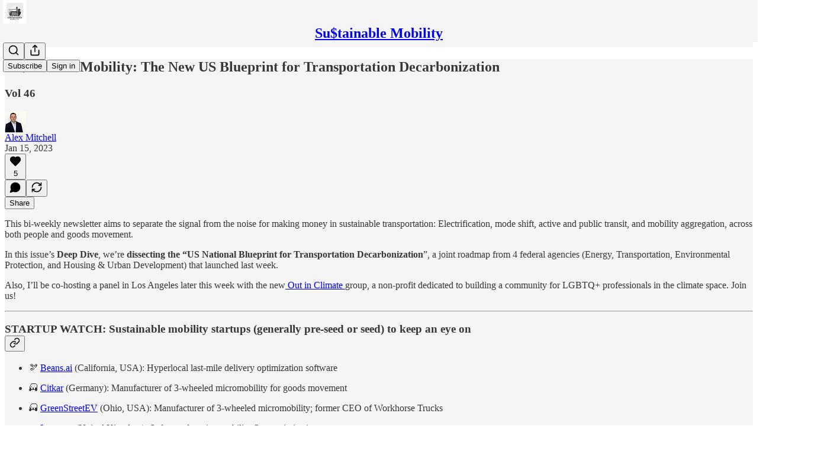

--- FILE ---
content_type: application/javascript; charset=UTF-8
request_url: https://alexmitchell.substack.com/cdn-cgi/challenge-platform/h/b/scripts/jsd/d251aa49a8a3/main.js?
body_size: 8122
content:
window._cf_chl_opt={AKGCx8:'b'};~function(c6,Qg,Qs,Qz,Qj,Qb,QN,Qy,c0,c2){c6=A,function(Q,c,cg,c5,C,U){for(cg={Q:582,c:430,C:637,U:627,e:401,H:622,I:543,M:492,m:513,D:473},c5=A,C=Q();!![];)try{if(U=-parseInt(c5(cg.Q))/1+parseInt(c5(cg.c))/2*(-parseInt(c5(cg.C))/3)+parseInt(c5(cg.U))/4+parseInt(c5(cg.e))/5*(parseInt(c5(cg.H))/6)+parseInt(c5(cg.I))/7*(-parseInt(c5(cg.M))/8)+parseInt(c5(cg.m))/9+parseInt(c5(cg.D))/10,U===c)break;else C.push(C.shift())}catch(e){C.push(C.shift())}}(n,139141),Qg=this||self,Qs=Qg[c6(494)],Qz=null,Qj=Qa(),Qb={},Qb[c6(456)]='o',Qb[c6(560)]='s',Qb[c6(579)]='u',Qb[c6(596)]='z',Qb[c6(542)]='n',Qb[c6(440)]='I',Qb[c6(470)]='b',QN=Qb,Qg[c6(611)]=function(Q,C,U,H,pY,pX,pf,cL,I,D,L,B,W,K,J){if(pY={Q:444,c:561,C:587,U:403,e:550,H:624,I:550,M:624,m:461,D:416,L:435,B:556,l:451,W:419,K:506,J:524,f:553,X:620},pX={Q:577,c:556,C:419,U:488,e:553},pf={Q:417,c:634,C:495,U:635},cL=c6,I={'VlzkF':function(X,Y){return X===Y},'PjRGV':function(X,Y){return X+Y},'QhzCH':function(X,Y){return X<Y},'IlTPY':function(X,Y){return X(Y)},'pSXFK':function(X,Y,E){return X(Y,E)}},null===C||C===void 0)return H;for(D=QT(C),Q[cL(pY.Q)][cL(pY.c)]&&(D=D[cL(pY.C)](Q[cL(pY.Q)][cL(pY.c)](C))),D=Q[cL(pY.U)][cL(pY.e)]&&Q[cL(pY.H)]?Q[cL(pY.U)][cL(pY.I)](new Q[(cL(pY.M))](D)):function(X,cB,Y){for(cB=cL,X[cB(pX.Q)](),Y=0;Y<X[cB(pX.c)];I[cB(pX.C)](X[Y],X[Y+1])?X[cB(pX.U)](I[cB(pX.e)](Y,1),1):Y+=1);return X}(D),L='nAsAaAb'.split('A'),L=L[cL(pY.m)][cL(pY.D)](L),B=0;I[cL(pY.L)](B,D[cL(pY.B)]);W=D[B],K=Qk(Q,C,W),I[cL(pY.l)](L,K)?(J=I[cL(pY.W)]('s',K)&&!Q[cL(pY.K)](C[W]),I[cL(pY.W)](cL(pY.J),I[cL(pY.f)](U,W))?M(U+W,K):J||M(U+W,C[W])):I[cL(pY.X)](M,U+W,K),B++);return H;function M(X,Y,cD){cD=A,Object[cD(pf.Q)][cD(pf.c)][cD(pf.C)](H,Y)||(H[Y]=[]),H[Y][cD(pf.U)](X)}},Qy=c6(519)[c6(633)](';'),c0=Qy[c6(461)][c6(416)](Qy),Qg[c6(413)]=function(C,U,px,cl,H,I,M,m,D,L){for(px={Q:623,c:420,C:454,U:556,e:556,H:420,I:517,M:635,m:424},cl=c6,H={},H[cl(px.Q)]=function(B,l){return B<l},H[cl(px.c)]=function(B,l){return B===l},I=H,M=Object[cl(px.C)](U),m=0;I[cl(px.Q)](m,M[cl(px.U)]);m++)if(D=M[m],'f'===D&&(D='N'),C[D]){for(L=0;L<U[M[m]][cl(px.e)];I[cl(px.H)](-1,C[D][cl(px.I)](U[M[m]][L]))&&(c0(U[M[m]][L])||C[D][cl(px.M)]('o.'+U[M[m]][L])),L++);}else C[D]=U[M[m]][cl(px.m)](function(B){return'o.'+B})},c2=function(CB,CL,CD,Cm,CM,CI,cw,c,C,U,e){return CB={Q:540,c:504,C:434,U:605,e:508},CL={Q:439,c:464,C:412,U:422,e:439,H:480,I:439,M:480,m:412,D:568,L:635,B:485,l:439,W:580,K:455,J:537,f:432,X:439,Y:638,E:463,Z:534,R:597,x:590,o:520,g:479,s:635,z:479,i:439},CD={Q:464,c:556},Cm={Q:642},CM={Q:556,c:479,C:417,U:634,e:495,H:417,I:495,M:417,m:634,D:400,L:642,B:572,l:415,W:540,K:643,J:587,f:454,X:585,Y:635,E:642,Z:505,R:480,x:464,o:625,g:408,s:498,z:489,i:481,P:530,F:642,v:640,S:590,V:635,h:439,G:498,a:635,j:584,d:634,b:554,N:642,O:557,k:457,T:608,y:642,t0:402,t1:581,t2:438,t3:569,t4:463,t5:635,t6:631,t7:635,t8:414,t9:536,tt:486,tq:635,tn:449,tA:631,tQ:503,tc:426,tp:597},CI={Q:502},cw=c6,c={'fHnSN':function(H,I){return I==H},'yfrDR':function(H,I){return I!==H},'OtOtt':function(H,I){return H>I},'okTxu':function(H,I){return H!==I},'dxjZX':cw(CB.Q),'iJeXj':function(H,I){return H<<I},'lOzIu':function(H,I){return H&I},'PtGoT':function(H,I){return I==H},'sQvIY':function(H,I){return H-I},'valaK':function(H,I){return H<I},'MCUPL':function(H,I){return I|H},'YETyE':function(H,I){return H<<I},'bUlJw':function(H,I){return I==H},'zmoho':function(H,I){return H(I)},'DVuNO':function(H,I){return H>I},'nLePM':function(H,I){return H==I},'gRVrJ':function(H,I){return H(I)},'KAZPq':function(H,I){return H>I},'fYLOy':cw(CB.c),'DDoIj':function(H,I){return H<I},'bJDdN':function(H,I){return H|I},'dPVcQ':function(H,I){return H(I)},'DxhXW':cw(CB.C),'THoYp':function(H,I){return H<I},'fmUpP':function(H,I){return I==H},'SDmMi':function(H,I){return H==I},'VGaxA':function(H,I){return H<I},'hgDWJ':function(H,I){return H-I},'NGYoX':function(H,I){return H<I},'RwFKO':function(H,I){return H-I},'yWYrw':function(H,I){return H(I)},'EiNqC':function(H,I){return I*H},'XxjdX':function(H,I){return H<I},'uHhfi':function(H,I){return H<I},'kEHoe':function(H,I){return I!=H},'YBdTX':function(H,I){return H&I},'ZZcLY':function(H,I){return H(I)},'phsQQ':function(H,I){return H<I},'TrIke':function(H,I){return H-I},'LWHrS':function(H,I){return H*I},'yvtSH':function(H,I){return H-I},'zsKdj':function(H,I){return I===H}},C=String[cw(CB.U)],U={'h':function(H,Cu,cK){return Cu={Q:474,c:479},cK=cw,c[cK(CI.Q)](null,H)?'':U.g(H,6,function(I,cJ){return cJ=cK,cJ(Cu.Q)[cJ(Cu.c)](I)})},'g':function(H,I,M,cr,D,L,B,W,K,J,X,Y,E,Z,R,x,o,s,i){if(cr=cw,H==null)return'';for(L={},B={},W='',K=2,J=3,X=2,Y=[],E=0,Z=0,R=0;R<H[cr(CM.Q)];R+=1)if(x=H[cr(CM.c)](R),Object[cr(CM.C)][cr(CM.U)][cr(CM.e)](L,x)||(L[x]=J++,B[x]=!0),o=W+x,Object[cr(CM.H)][cr(CM.U)][cr(CM.I)](L,o))W=o;else{if(Object[cr(CM.M)][cr(CM.m)][cr(CM.I)](B,W)){if(c[cr(CM.D)](256,W[cr(CM.L)](0))){if(c[cr(CM.B)](c[cr(CM.l)],cr(CM.W))){for(i=[];c[cr(CM.K)](null,I);i=i[cr(CM.J)](M[cr(CM.f)](x)),D=L[cr(CM.X)](B));return i}else{for(D=0;D<X;E<<=1,I-1==Z?(Z=0,Y[cr(CM.Y)](M(E)),E=0):Z++,D++);for(s=W[cr(CM.E)](0),D=0;8>D;E=c[cr(CM.Z)](E,1)|c[cr(CM.R)](s,1),c[cr(CM.x)](Z,c[cr(CM.o)](I,1))?(Z=0,Y[cr(CM.Y)](M(E)),E=0):Z++,s>>=1,D++);}}else{for(s=1,D=0;c[cr(CM.g)](D,X);E=c[cr(CM.s)](c[cr(CM.z)](E,1),s),c[cr(CM.i)](Z,I-1)?(Z=0,Y[cr(CM.Y)](c[cr(CM.P)](M,E)),E=0):Z++,s=0,D++);for(s=W[cr(CM.F)](0),D=0;c[cr(CM.v)](16,D);E=E<<1.72|1&s,c[cr(CM.S)](Z,I-1)?(Z=0,Y[cr(CM.V)](M(E)),E=0):Z++,s>>=1,D++);}K--,0==K&&(K=Math[cr(CM.h)](2,X),X++),delete B[W]}else for(s=L[W],D=0;D<X;E=c[cr(CM.G)](E<<1.14,1&s),I-1==Z?(Z=0,Y[cr(CM.a)](c[cr(CM.j)](M,E)),E=0):Z++,s>>=1,D++);W=(K--,K==0&&(K=Math[cr(CM.h)](2,X),X++),L[o]=J++,String(x))}if(W!==''){if(Object[cr(CM.C)][cr(CM.d)][cr(CM.e)](B,W)){if(c[cr(CM.b)](256,W[cr(CM.N)](0))){if(cr(CM.O)!==c[cr(CM.k)]){for(D=0;c[cr(CM.T)](D,X);E<<=1,Z==I-1?(Z=0,Y[cr(CM.V)](M(E)),E=0):Z++,D++);for(s=W[cr(CM.y)](0),D=0;c[cr(CM.v)](8,D);E=c[cr(CM.t0)](E<<1,1&s),I-1==Z?(Z=0,Y[cr(CM.V)](c[cr(CM.t1)](M,E)),E=0):Z++,s>>=1,D++);}else return C[cr(CM.N)](U)}else if(c[cr(CM.t2)]===cr(CM.t3))U(X,H);else{for(s=1,D=0;c[cr(CM.t4)](D,X);E=c[cr(CM.s)](E<<1,s),I-1==Z?(Z=0,Y[cr(CM.t5)](M(E)),E=0):Z++,s=0,D++);for(s=W[cr(CM.N)](0),D=0;c[cr(CM.D)](16,D);E=s&1|E<<1.85,c[cr(CM.t6)](Z,I-1)?(Z=0,Y[cr(CM.t7)](M(E)),E=0):Z++,s>>=1,D++);}K--,c[cr(CM.t8)](0,K)&&(K=Math[cr(CM.h)](2,X),X++),delete B[W]}else for(s=L[W],D=0;c[cr(CM.t9)](D,X);E=s&1.91|E<<1,Z==c[cr(CM.tt)](I,1)?(Z=0,Y[cr(CM.tq)](M(E)),E=0):Z++,s>>=1,D++);K--,K==0&&X++}for(s=2,D=0;c[cr(CM.tn)](D,X);E=s&1.91|E<<1.36,c[cr(CM.x)](Z,I-1)?(Z=0,Y[cr(CM.Y)](M(E)),E=0):Z++,s>>=1,D++);for(;;)if(E<<=1,c[cr(CM.tA)](Z,c[cr(CM.tQ)](I,1))){Y[cr(CM.tq)](c[cr(CM.tc)](M,E));break}else Z++;return Y[cr(CM.tp)]('')},'j':function(H,cf){return cf=cw,null==H?'':c[cf(CD.Q)]('',H)?null:U.i(H[cf(CD.c)],32768,function(I,cX){return cX=cf,H[cX(Cm.Q)](I)})},'i':function(H,I,M,cY,D,L,B,W,K,J,X,Y,E,Z,R,x,s,o){for(cY=cw,D=[],L=4,B=4,W=3,K=[],Y=M(0),E=I,Z=1,J=0;3>J;D[J]=J,J+=1);for(R=0,x=Math[cY(CL.Q)](2,2),X=1;X!=x;o=E&Y,E>>=1,c[cY(CL.c)](0,E)&&(E=I,Y=M(Z++)),R|=c[cY(CL.C)](c[cY(CL.U)](0,o)?1:0,X),X<<=1);switch(R){case 0:for(R=0,x=Math[cY(CL.e)](2,8),X=1;x!=X;o=c[cY(CL.H)](Y,E),E>>=1,E==0&&(E=I,Y=M(Z++)),R|=X*(0<o?1:0),X<<=1);s=C(R);break;case 1:for(R=0,x=Math[cY(CL.I)](2,16),X=1;x!=X;o=c[cY(CL.M)](Y,E),E>>=1,0==E&&(E=I,Y=M(Z++)),R|=c[cY(CL.m)](c[cY(CL.D)](0,o)?1:0,X),X<<=1);s=C(R);break;case 2:return''}for(J=D[3]=s,K[cY(CL.L)](s);;){if(Z>H)return'';for(R=0,x=Math[cY(CL.I)](2,W),X=1;c[cY(CL.B)](X,x);o=Y&E,E>>=1,0==E&&(E=I,Y=M(Z++)),R|=(0<o?1:0)*X,X<<=1);switch(s=R){case 0:for(R=0,x=Math[cY(CL.l)](2,8),X=1;X!=x;o=c[cY(CL.W)](Y,E),E>>=1,0==E&&(E=I,Y=c[cY(CL.K)](M,Z++)),R|=(c[cY(CL.J)](0,o)?1:0)*X,X<<=1);D[B++]=C(R),s=c[cY(CL.f)](B,1),L--;break;case 1:for(R=0,x=Math[cY(CL.X)](2,16),X=1;X!=x;o=Y&E,E>>=1,0==E&&(E=I,Y=M(Z++)),R|=c[cY(CL.Y)](c[cY(CL.E)](0,o)?1:0,X),X<<=1);D[B++]=C(R),s=c[cY(CL.Z)](B,1),L--;break;case 2:return K[cY(CL.R)]('')}if(c[cY(CL.x)](0,L)&&(L=Math[cY(CL.e)](2,W),W++),D[s])s=D[s];else if(c[cY(CL.o)](s,B))s=J+J[cY(CL.g)](0);else return null;K[cY(CL.s)](s),D[B++]=J+s[cY(CL.z)](0),L--,J=s,L==0&&(L=Math[cY(CL.i)](2,W),W++)}}},e={},e[cw(CB.e)]=U.h,e}(),c3();function QF(cV,ct,c,C){return cV={Q:441,c:441},ct=c6,c={},c[ct(cV.Q)]=function(U,e){return e!==U},C=c,C[ct(cV.c)](QP(),null)}function Qi(c,cz,cs,c7,C,U,e){cz={Q:501,c:465},cs={Q:448},c7=c6,C={},C[c7(cz.Q)]=c7(cz.c),U=C,e=c1(),QG(e.r,function(H,c8){c8=c7,typeof c===c8(cs.Q)&&c(H),Qv()}),e.e&&Qd(U[c7(cz.Q)],e.e)}function Qh(p1,cc,c,C,U,e,H){return p1={Q:586,c:406,C:487,U:586},cc=c6,c={},c[cc(p1.Q)]=function(I,M){return I-M},C=c,U=3600,e=QV(),H=Math[cc(p1.c)](Date[cc(p1.C)]()/1e3),C[cc(p1.U)](H,e)>U?![]:!![]}function Qa(pQ,cH){return pQ={Q:507},cH=c6,crypto&&crypto[cH(pQ.Q)]?crypto[cH(pQ.Q)]():''}function c4(U,e,CE,co,H,I,M,m){if(CE={Q:531,c:472,C:499,U:446,e:483,H:629,I:632,M:496,m:603,D:544,L:411,B:516,l:547,W:629,K:418,J:499,f:428,X:573,Y:483,E:604,Z:475,R:418,x:499,o:573,g:555,s:522,z:475},co=c6,H={},H[co(CE.Q)]=co(CE.c),H[co(CE.C)]=co(CE.U),H[co(CE.e)]=co(CE.H),H[co(CE.I)]=co(CE.M),H[co(CE.m)]=co(CE.D),I=H,!U[co(CE.L)])return I[co(CE.Q)]===co(CE.B)?(M[co(CE.l)](function(){}),'p'):void 0;if(e===co(CE.W))M={},M[co(CE.K)]=I[co(CE.J)],M[co(CE.f)]=U.r,M[co(CE.X)]=I[co(CE.Y)],Qg[co(CE.E)][co(CE.Z)](M,'*');else if(I[co(CE.I)]!==I[co(CE.m)])m={},m[co(CE.R)]=I[co(CE.x)],m[co(CE.f)]=U.r,m[co(CE.o)]=co(CE.g),m[co(CE.s)]=e,Qg[co(CE.E)][co(CE.z)](m,'*');else return'i'}function A(t,q,Q,c){return t=t-398,Q=n(),c=Q[t],c}function c1(ps,cW,C,U,H,I,M,m){C=(ps={Q:566,c:452,C:538,U:559,e:497,H:427,I:566,M:482,m:500,D:409,L:431,B:405,l:511,W:398,K:626,J:521,f:541,X:527,Y:491,E:523},cW=c6,{'cyejy':function(D,L){return L===D},'eOAEK':cW(ps.Q),'hGhWQ':cW(ps.c),'Eujpf':function(D,L,B,l,W){return D(L,B,l,W)},'CDcql':cW(ps.C),'MUclx':cW(ps.U)});try{return C[cW(ps.e)](C[cW(ps.H)],cW(ps.I))?(U=Qs[cW(ps.M)](C[cW(ps.m)]),U[cW(ps.D)]=cW(ps.L),U[cW(ps.B)]='-1',Qs[cW(ps.l)][cW(ps.W)](U),H=U[cW(ps.K)],I={},I=pRIb1(H,H,'',I),I=C[cW(ps.J)](pRIb1,H,H[C[cW(ps.f)]]||H[C[cW(ps.X)]],'n.',I),I=pRIb1(H,U[cW(ps.Y)],'d.',I),Qs[cW(ps.l)][cW(ps.E)](U),M={},M.r=I,M.e=null,M):null}catch(L){return m={},m.r={},m.e=L,m}}function QP(cv,c9,c,C,U,I,M,e){if(cv={Q:468,c:436,C:629,U:478,e:446,H:589,I:615,M:512,m:425,D:618,L:411,B:436,l:418,W:478,K:428,J:573,f:604,X:475,Y:418,E:555,Z:522,R:604,x:512,o:542},c9=c6,c={},c[c9(cv.Q)]=function(H,I){return H===I},c[c9(cv.c)]=c9(cv.C),c[c9(cv.U)]=c9(cv.e),c[c9(cv.H)]=c9(cv.I),c[c9(cv.M)]=function(H,I){return H!==I},c[c9(cv.m)]=function(H,I){return H<I},C=c,U=Qg[c9(cv.D)],!U){if(C[c9(cv.H)]===c9(cv.I))return null;else{if(!M[c9(cv.L)])return;C[c9(cv.Q)](m,C[c9(cv.B)])?(I={},I[c9(cv.l)]=C[c9(cv.W)],I[c9(cv.K)]=J.r,I[c9(cv.J)]=c9(cv.C),K[c9(cv.f)][c9(cv.X)](I,'*')):(M={},M[c9(cv.Y)]=c9(cv.e),M[c9(cv.K)]=X.r,M[c9(cv.J)]=c9(cv.E),M[c9(cv.Z)]=Y,f[c9(cv.R)][c9(cv.X)](M,'*'))}}return e=U.i,C[c9(cv.x)](typeof e,c9(cv.o))||C[c9(cv.m)](e,30)?null:e}function Qd(U,H,pe,cu,I,M,m,D,L,B,l,W,K){if(pe={Q:630,c:526,C:484,U:459,e:621,H:443,I:410,M:442,m:558,D:618,L:528,B:476,l:552,W:404,K:564,J:576,f:437,X:423,Y:462,E:601,Z:575,R:641,x:641,o:619,g:552,s:619,z:548,i:450,P:552,F:565,v:578,S:567,V:469,h:418,G:515,a:563,j:508},cu=c6,I={'eizyV':function(J,f){return J(f)},'VQegH':function(J,f){return f===J},'lePtr':cu(pe.Q),'sZpIP':function(J,f){return J+f},'fDhAk':cu(pe.c),'FmIog':cu(pe.C)},!I[cu(pe.U)](QS,0))return![];m=(M={},M[cu(pe.e)]=U,M[cu(pe.H)]=H,M);try{if(I[cu(pe.I)](I[cu(pe.M)],cu(pe.m)))return l()!==null;else D=Qg[cu(pe.D)],L=I[cu(pe.L)](cu(pe.B)+Qg[cu(pe.l)][cu(pe.W)]+cu(pe.K)+D.r,I[cu(pe.J)]),B=new Qg[(cu(pe.f))](),B[cu(pe.X)](cu(pe.Y),L),B[cu(pe.E)]=2500,B[cu(pe.Z)]=function(){},l={},l[cu(pe.R)]=Qg[cu(pe.l)][cu(pe.x)],l[cu(pe.o)]=Qg[cu(pe.g)][cu(pe.s)],l[cu(pe.z)]=Qg[cu(pe.l)][cu(pe.z)],l[cu(pe.i)]=Qg[cu(pe.P)][cu(pe.F)],l[cu(pe.v)]=Qj,W=l,K={},K[cu(pe.S)]=m,K[cu(pe.V)]=W,K[cu(pe.h)]=I[cu(pe.G)],B[cu(pe.a)](c2[cu(pe.j)](K))}catch(f){}}function QS(c,ck,cA,C,U){return ck={Q:460,c:460,C:509},cA=c6,C={},C[cA(ck.Q)]=function(e,H){return e<H},U=C,U[cA(ck.c)](Math[cA(ck.C)](),c)}function n(CZ){return CZ='yUKgc,DbEHI,XxjdX,open,map,GMpGz,yWYrw,eOAEK,sid,onreadystatechange,166798edAtIY,display: none,TrIke,Function,xbDkW,QhzCH,FLrrT,XMLHttpRequest,DxhXW,pow,bigint,rAcYK,lePtr,TYlZ6,Object,raoeN,cloudflare-invisible,UIJJC,function,NGYoX,pkLOA2,IlTPY,iframe,tyjIq,keys,ZZcLY,object,fYLOy,YZrkJ,eizyV,qVfOu,includes,POST,THoYp,PtGoT,error on cf_chl_props,onerror,FmfgK,OdkpN,chctx,boolean,cUaWY,QpYtb,4162890hpeoTH,JOiPVLhoIamuHbT3pYKn4qxt-D9SvZCRywc7XFldUskE8$26WjQBA5er+zf1G0MNg,postMessage,/cdn-cgi/challenge-platform/h/,loading,sORJT,charAt,lOzIu,bUlJw,createElement,igDXs,jsd,kEHoe,hgDWJ,now,splice,YETyE,hONTt,contentDocument,56QQoBBB,lcGPN,document,call,TQkks,cyejy,MCUPL,MdOHQ,hGhWQ,sJxgc,fHnSN,RwFKO,qUpml,iJeXj,isNaN,randomUUID,mnlKsLLpOz,random,onload,body,PoQiD,1205487hqHVDw,aKQCj,FmIog,maZzN,indexOf,WoViQ,_cf_chl_opt;JJgc4;PJAn2;kJOnV9;IWJi4;OHeaY1;DqMg0;FKmRv9;LpvFx1;cAdz2;PqBHf2;nFZCC5;ddwW5;pRIb1;rxvNi8;RrrrA2;erHi9,zsKdj,Eujpf,detail,removeChild,d.cookie,Uiavi,/invisible/jsd,MUclx,sZpIP,isArray,zmoho,smFIC,xhr-error,fpFMX,yvtSH,udLxI,VGaxA,phsQQ,clientInformation,SMYZg,XmwUd,CDcql,number,171199LcOhRz,vbcMg,DOMContentLoaded,readyState,catch,LRmiB4,addEventListener,from,yQCsF,_cf_chl_opt,PjRGV,KAZPq,error,length,QrVSw,Xrcqf,navigator,string,getOwnPropertyNames,gzVto,send,/b/ov1/0.27629108000044555:1769318894:ep6zD4Cn2R5DMHvbYxq2MCRr6I2QyYPYxNK9BDju32g/,aUjz8,gVjIK,errorInfoObject,uHhfi,oYSoo,eTUKK,VQbKQ,okTxu,event,location,ontimeout,fDhAk,sort,JBxy9,undefined,YBdTX,dPVcQ,212033sVDbvk,status,gRVrJ,getPrototypeOf,eVnqD,concat,log,tabkK,nLePM,yHaJQ,UvXJc,ATkfw,hYtDm,SkAsx,symbol,join,yZkzy,kmQhQ,WmyAU,timeout,prrlU,ecurx,parent,fromCharCode,TipMj,stringify,DDoIj,GiApe,vVrmT,pRIb1,ARWLJ,xVjzH,qhMMs,uQeoS,[native code],PbOyA,__CF$cv$params,SSTpq3,pSXFK,AdeF3,73890tGJjtK,XLEaS,Set,sQvIY,contentWindow,741572ZbsmmK,/jsd/oneshot/d251aa49a8a3/0.27629108000044555:1769318894:ep6zD4Cn2R5DMHvbYxq2MCRr6I2QyYPYxNK9BDju32g/,success,ihIhY,fmUpP,gnmDQ,split,hasOwnProperty,push,href,9thRmOn,LWHrS,MrNiR,DVuNO,CnwA5,charCodeAt,yfrDR,toString,appendChild,jYrdX,OtOtt,15IfriZP,bJDdN,Array,AKGCx8,tabIndex,floor,http-code:,valaK,style,VQegH,api,EiNqC,rxvNi8,SDmMi,dxjZX,bind,prototype,source,VlzkF'.split(','),n=function(){return CZ},n()}function QO(c,C,pu,cI,U,e){return pu={Q:594,c:433,C:417,U:644,e:495,H:517,I:616},cI=c6,U={},U[cI(pu.Q)]=function(H,I){return H<I},e=U,C instanceof c[cI(pu.c)]&&e[cI(pu.Q)](0,c[cI(pu.c)][cI(pu.C)][cI(pu.U)][cI(pu.e)](C)[cI(pu.H)](cI(pu.I)))}function QT(Q,pl,cm,c){for(pl={Q:587,c:454,C:585},cm=c6,c=[];Q!==null;c=c[cm(pl.Q)](Object[cm(pl.c)](Q)),Q=Object[cm(pl.C)](Q));return c}function QV(cy,cQ,Q,c){return cy={Q:618,c:406,C:614},cQ=c6,Q={'qhMMs':function(C,U){return C(U)}},c=Qg[cQ(cy.Q)],Math[cQ(cy.c)](+Q[cQ(cy.C)](atob,c.t))}function c3(CX,Cf,CJ,cE,Q,c,C,U,e){if(CX={Q:445,c:477,C:618,U:546,e:447,H:549,I:545,M:429,m:429},Cf={Q:593,c:551,C:546,U:477,e:429},CJ={Q:535,c:445},cE=c6,Q={'udLxI':cE(CX.Q),'ATkfw':function(H){return H()},'yQCsF':function(H,I){return H!==I},'UIJJC':cE(CX.c)},c=Qg[cE(CX.C)],!c)return;if(!Qh())return;(C=![],U=function(CK,cZ,H,M){if(CK={Q:639},cZ=cE,H={'MrNiR':function(I,M,m){return I(M,m)}},!C){if(C=!![],!Qh()){if(Q[cZ(CJ.Q)]!==cZ(CJ.c))M=l&W,K>>=1,J==0&&(f=X,Y=E(Z++)),R|=x*(0<M?1:0),o<<=1;else return}Qi(function(M,cR){cR=cZ,H[cR(CK.Q)](c4,c,M)})}},Qs[cE(CX.U)]!==Q[cE(CX.e)])?U():Qg[cE(CX.H)]?Qs[cE(CX.H)](cE(CX.I),U):(e=Qs[cE(CX.M)]||function(){},Qs[cE(CX.m)]=function(cx){cx=cE,Q[cx(Cf.Q)](e),Q[cx(Cf.c)](Qs[cx(Cf.C)],cx(Cf.U))&&(Qs[cx(Cf.e)]=e,U())})}function Qk(Q,C,U,pB,cM,e,H,I){e=(pB={Q:456,c:571,C:453,U:606,e:417,H:634,I:495,M:635,m:610,D:602,L:474,B:479,l:458,W:421,K:613,J:525,f:570,X:448,Y:547,E:549,Z:545,R:403,x:529,o:571,g:514},cM=c6,{'VQbKQ':function(M,m){return m===M},'YZrkJ':function(M,m){return m==M},'DbEHI':cM(pB.Q),'xVjzH':function(M,m){return m!==M},'aKQCj':function(M,m,D){return M(m,D)}});try{e[cM(pB.c)](cM(pB.C),cM(pB.U))?(m[cM(pB.e)][cM(pB.H)][cM(pB.I)](D,L)||(B[l]=[]),W[K][cM(pB.M)](J)):H=C[U]}catch(m){return cM(pB.m)===cM(pB.D)?cM(pB.L)[cM(pB.B)](U):'i'}if(e[cM(pB.l)](null,H))return e[cM(pB.c)](void 0,H)?'u':'x';if(e[cM(pB.l)](e[cM(pB.W)],typeof H)){if(e[cM(pB.K)](cM(pB.J),cM(pB.f)))try{if(cM(pB.X)==typeof H[cM(pB.Y)])return H[cM(pB.Y)](function(){}),'p'}catch(L){}else C[cM(pB.E)](cM(pB.Z),U)}return Q[cM(pB.R)][cM(pB.x)](H)?'a':e[cM(pB.o)](H,Q[cM(pB.R)])?'D':H===!0?'T':!1===H?'F':(I=typeof H,e[cM(pB.l)](cM(pB.X),I)?e[cM(pB.g)](QO,Q,H)?'N':'f':QN[I]||'?')}function QG(Q,c,pA,pn,pq,pt,cp,C,U,e,H){pA={Q:532,c:462,C:618,U:588,e:552,H:437,I:423,M:600,m:399,D:518,L:476,B:552,l:404,W:628,K:411,J:601,f:575,X:510,Y:466,E:574,Z:636,R:574,x:636,o:411,g:563,s:508,z:607},pn={Q:592,c:609,C:595,U:493,e:471},pq={Q:617,c:583,C:591,U:583,e:629,H:598,I:407,M:583},pt={Q:467,c:601},cp=c6,C={'FmfgK':function(I,M){return I(M)},'PbOyA':function(I,M){return I>=M},'yHaJQ':function(I,M){return I<M},'yZkzy':function(I,M){return I(M)},'lcGPN':function(I){return I()},'UvXJc':function(I,M){return I===M},'cUaWY':cp(pA.Q),'WmyAU':cp(pA.c),'jYrdX':function(I,M){return I+M},'WoViQ':function(I,M){return I+M}},U=Qg[cp(pA.C)],console[cp(pA.U)](Qg[cp(pA.e)]),e=new Qg[(cp(pA.H))](),e[cp(pA.I)](C[cp(pA.M)],C[cp(pA.m)](C[cp(pA.D)](cp(pA.L)+Qg[cp(pA.B)][cp(pA.l)],cp(pA.W)),U.r)),U[cp(pA.K)]&&(e[cp(pA.J)]=5e3,e[cp(pA.f)]=function(cC){cC=cp,C[cC(pt.Q)](c,cC(pt.c))}),e[cp(pA.X)]=function(cU){cU=cp,C[cU(pq.Q)](e[cU(pq.c)],200)&&C[cU(pq.C)](e[cU(pq.U)],300)?c(cU(pq.e)):C[cU(pq.H)](c,cU(pq.I)+e[cU(pq.M)])},e[cp(pA.Y)]=function(ce){ce=cp,C[ce(pn.Q)](ce(pn.c),ce(pn.C))?C[ce(pn.U)](c):c(C[ce(pn.e)])},H={'t':QV(),'lhr':Qs[cp(pA.E)]&&Qs[cp(pA.E)][cp(pA.Z)]?Qs[cp(pA.R)][cp(pA.x)]:'','api':U[cp(pA.o)]?!![]:![],'c':QF(),'payload':Q},e[cp(pA.g)](c2[cp(pA.s)](JSON[cp(pA.z)](H)))}function Qv(cN,cb,cq,Q,c){if(cN={Q:533,c:490,C:562},cb={Q:612,c:539,C:433,U:433,e:417,H:644,I:495,M:517,m:616,D:599},cq=c6,Q={'ARWLJ':function(C,U){return U!==C},'kmQhQ':function(C){return C()},'fpFMX':function(C){return C()},'hONTt':function(C,U){return C===U},'gzVto':function(C,U){return C*U}},c=Q[cq(cN.Q)](QP),Q[cq(cN.c)](c,null))return;Qz=(Qz&&clearTimeout(Qz),setTimeout(function(cn){if(cn=cq,Q[cn(cb.Q)](cn(cb.c),cn(cb.c)))return e instanceof H[cn(cb.C)]&&0<I[cn(cb.U)][cn(cb.e)][cn(cb.H)][cn(cb.I)](M)[cn(cb.M)](cn(cb.m));else Q[cn(cb.D)](Qi)},Q[cq(cN.C)](c,1e3)))}}()